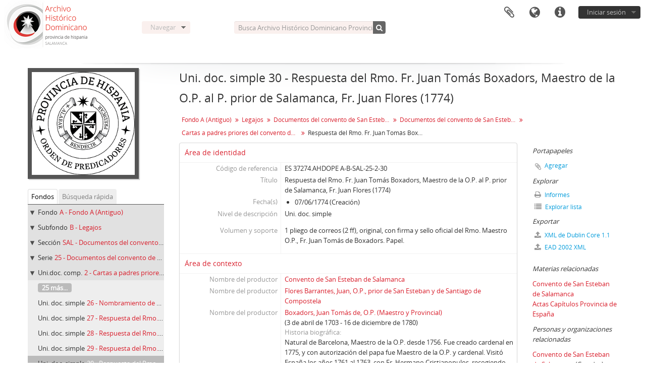

--- FILE ---
content_type: text/html; charset=utf-8
request_url: https://archivo.dominicoshispania.org/index.php/respuesta-del-rmo-fr-juan-tomas-boxadors-maestro-de-la-o-p-al-p-prior-de-salamanca-fr-juan-flores-1774
body_size: 8408
content:
<!DOCTYPE html>
<html lang="es" dir="ltr">
  <head>
        <meta http-equiv="Content-Type" content="text/html; charset=utf-8" />
<meta http-equiv="X-Ua-Compatible" content="IE=edge,chrome=1" />
    <meta name="title" content="Respuesta del Rmo. Fr. Juan Tomás Boxadors, Maestro de la O.P. al P. prior de Salamanca, Fr. Juan Flores (1774) - AHDOPE" />
<meta name="description" content="El Maestro de la O. P.  contesta al padre prior agradeciéndole su carta. Se alegra de que sea definidor del capítulo provincial y espera que se hay..." />
<meta name="viewport" content="initial-scale=1.0, user-scalable=no" />
    <title>Respuesta del Rmo. Fr. Juan Tomás Boxadors, Maestro de la O.P. al P. prior de Salamanca, Fr. Juan Flores (1774) - AHDOPE</title>
    <link rel="shortcut icon" href="/favicon.ico"/>
    <link href="/vendor/imageflow/imageflow.packed.css" media="screen" rel="stylesheet" type="text/css" />
<link media="all" href="/plugins/arDominionPlugin/css/main.css" rel="stylesheet" type="text/css" />
    <style type="text/css">
  html, body {
    background-image: none !important;
    background-color: #ffffff !important;
  }
</style>
        <script src="/vendor/jquery.js" type="text/javascript"></script>
<script src="/plugins/sfDrupalPlugin/vendor/drupal/misc/drupal.js" type="text/javascript"></script>
<script src="/vendor/yui/yahoo-dom-event/yahoo-dom-event.js" type="text/javascript"></script>
<script src="/vendor/yui/element/element-min.js" type="text/javascript"></script>
<script src="/vendor/yui/button/button-min.js" type="text/javascript"></script>
<script src="/vendor/modernizr.js" type="text/javascript"></script>
<script src="/vendor/jquery-ui/jquery-ui.min.js" type="text/javascript"></script>
<script src="/vendor/jquery.expander.js" type="text/javascript"></script>
<script src="/vendor/jquery.masonry.js" type="text/javascript"></script>
<script src="/vendor/jquery.imagesloaded.js" type="text/javascript"></script>
<script src="/vendor/bootstrap/js/bootstrap.js" type="text/javascript"></script>
<script src="/vendor/URI.js" type="text/javascript"></script>
<script src="/vendor/meetselva/attrchange.js" type="text/javascript"></script>
<script src="/js/qubit.js" type="text/javascript"></script>
<script src="/js/treeView.js" type="text/javascript"></script>
<script src="/js/clipboard.js" type="text/javascript"></script>
<script src="/vendor/imageflow/imageflow.packed.js" type="text/javascript"></script>
<script src="/js/blank.js" type="text/javascript"></script>
<script src="/js/imageflow.js" type="text/javascript"></script>
<script src="/js/dominion.js" type="text/javascript"></script>
  <script type="text/javascript">
//<![CDATA[
jQuery.extend(Qubit, {"relativeUrlRoot":""});
//]]>
</script></head>
  <body class="yui-skin-sam sfIsadPlugin index">

    
    


<header id="top-bar">

      <a id="logo" rel="home" href="/index.php/" title=""><img alt="AtoM" src="/images/logo.png" /></a>  
  
  <nav>

    
  <div id="user-menu">
    <button class="top-item top-dropdown" data-toggle="dropdown" data-target="#"
      aria-expanded="false">
        Iniciar sesión    </button>

    <div class="top-dropdown-container">

      <div class="top-dropdown-arrow">
        <div class="arrow"></div>
      </div>

      <div class="top-dropdown-header">
        <h2>¿Estás registrado?</h2>
      </div>

      <div class="top-dropdown-body">

        <form action="/index.php/user/login" method="post">
          <input type="hidden" name="next" value="https://archivo.dominicoshispania.org/index.php/respuesta-del-rmo-fr-juan-tomas-boxadors-maestro-de-la-o-p-al-p-prior-de-salamanca-fr-juan-flores-1774" id="next" />
          <div class="form-item form-item-email">
  <label for="email">Correo electrónico <span class="form-required" title="This field is required.">*</span></label>
  <input type="text" name="email" id="email" />
  
</div>

          <div class="form-item form-item-password">
  <label for="password">Contraseña <span class="form-required" title="This field is required.">*</span></label>
  <input type="password" name="password" autocomplete="off" id="password" />
  
</div>

          <button type="submit">Iniciar sesión</button>

        </form>

      </div>

      <div class="top-dropdown-bottom"></div>

    </div>
  </div>


    <div id="quick-links-menu" data-toggle="tooltip" data-title="Enlaces rápidos">

  <button class="top-item" data-toggle="dropdown" data-target="#" aria-expanded="false">Enlaces rápidos</button>

  <div class="top-dropdown-container">

    <div class="top-dropdown-arrow">
      <div class="arrow"></div>
    </div>

    <div class="top-dropdown-header">
      <h2>Enlaces rápidos</h2>
    </div>

    <div class="top-dropdown-body">
      <ul>
                              <li><a href="/index.php/" title="Inicio">Inicio</a></li>
                                        <li><a href="/index.php/about" title="Acerca">Acerca</a></li>
                                        <li><a href="http://docs.accesstomemory.org/" title="Ayuda">Ayuda</a></li>
                                                                                              <li><a href="/index.php/privacy" title="Privacy Policy">Privacy Policy</a></li>
                        </ul>
    </div>

    <div class="top-dropdown-bottom"></div>

  </div>

</div>

          <div id="language-menu" data-toggle="tooltip" data-title="Idioma">

  <button class="top-item" data-toggle="dropdown" data-target="#" aria-expanded="false">Idioma</button>

  <div class="top-dropdown-container">

    <div class="top-dropdown-arrow">
      <div class="arrow"></div>
    </div>

    <div class="top-dropdown-header">
      <h2>Idioma</h2>
    </div>

    <div class="top-dropdown-body">
      <ul>
                  <li>
            <a href="/index.php/respuesta-del-rmo-fr-juan-tomas-boxadors-maestro-de-la-o-p-al-p-prior-de-salamanca-fr-juan-flores-1774;isad?sf_culture=en" title="English">English</a>          </li>
                  <li class="active">
            <a href="/index.php/respuesta-del-rmo-fr-juan-tomas-boxadors-maestro-de-la-o-p-al-p-prior-de-salamanca-fr-juan-flores-1774;isad?sf_culture=es" title="español">español</a>          </li>
              </ul>
    </div>

    <div class="top-dropdown-bottom"></div>

  </div>

</div>
    
    <div id="clipboard-menu" data-toggle="tooltip" data-title="Portapapeles" data-clipboard-status-url="/index.php/user/clipboardStatus" data-alert-message="Note: clipboard items unclipped in this page will be removed from the clipboard when the page is refreshed. You can re-select them now, or reload the page to remove them completely. Using the sort or print preview buttons will also cause a page reload - so anything currently deselected will be lost!">

  <button class="top-item" data-toggle="dropdown" data-target="#" aria-expanded="false">
    Portapapeles  </button>

  <div class="top-dropdown-container">

    <div class="top-dropdown-arrow">
      <div class="arrow"></div>
    </div>

    <div class="top-dropdown-header">
      <h2>Portapapeles</h2>
      <span id="count-block" data-information-object-label="Descripción archivística" data-actor-object-label="Registro de autoridad" data-repository-object-label="Institución archivística"></span>
    </div>

    <div class="top-dropdown-body">
      <ul>
        <li class="leaf" id="node_clearClipboard"><a href="/index.php/user/clipboardClear" title="Borrar Portapapeles">Borrar Portapapeles</a></li><li class="leaf" id="node_goToClipboard"><a href="/index.php/user/clipboard" title="Ir al Portapapeles">Ir al Portapapeles</a></li><li class="leaf" id="node_loadClipboard"><a href="/index.php/user/clipboardLoad" title="Load clipboard">Load clipboard</a></li><li class="leaf" id="node_saveClipboard"><a href="/index.php/user/clipboardSave" title="Save clipboard">Save clipboard</a></li>      </ul>
    </div>

    <div class="top-dropdown-bottom"></div>

  </div>

</div>

    
  </nav>

  <div id="search-bar">

    <div id="browse-menu">

  <button class="top-item top-dropdown" data-toggle="dropdown" data-target="#" aria-expanded="false">Navegar</button>

  <div class="top-dropdown-container top-dropdown-container-right">

    <div class="top-dropdown-arrow">
      <div class="arrow"></div>
    </div>

    <div class="top-dropdown-header">
      <h2>Navegar</h2>
    </div>

    <div class="top-dropdown-body">
      <ul>
        <li class="leaf" id="node_browseInformationObjects"><a href="/index.php/informationobject/browse?topLod=0" title="Descripción archivística">Descripción archivística</a></li><li class="leaf" id="node_browseActors"><a href="/index.php/actor/browse" title="Registro de autoridad">Registro de autoridad</a></li><li class="leaf" id="node_browseRepositories"><a href="/index.php/repository/browse" title="Instituciones archivísticas">Instituciones archivísticas</a></li><li class="leaf" id="node_browseFunctions"><a href="/index.php/function/browse" title="Funciones">Funciones</a></li><li class="leaf" id="node_browseSubjects"><a href="/index.php/taxonomy/index/id/35" title="Materias">Materias</a></li><li class="leaf" id="node_browsePlaces"><a href="/index.php/taxonomy/index/id/42" title="Lugares">Lugares</a></li><li class="leaf" id="node_browseDigitalObjects"><a href="/index.php/informationobject/browse?view=card&amp;onlyMedia=1&amp;topLod=0" title="Objetos digitales">Objetos digitales</a></li>      </ul>
    </div>

    <div class="top-dropdown-bottom"></div>

  </div>

</div>

    <div id="search-form-wrapper" role="search">

  <h2>Búsqueda</h2>

  <form action="/index.php/informationobject/browse" data-autocomplete="/index.php/search/autocomplete" autocomplete="off">

    <input type="hidden" name="topLod" value="0"/>
    <input type="hidden" name="sort" value="relevance"/>

          <input type="text" name="query" value="" placeholder="Busca Archivo Histórico Dominicano Provincia de España"/>
    
    <button><span>Búsqueda</span></button>

    <div id="search-realm" class="search-popover">

      
      <div class="search-realm-advanced">
        <a href="/index.php/informationobject/browse?showAdvanced=1&topLod=0">
          Búsqueda avanzada&nbsp;&raquo;
        </a>
      </div>

    </div>

  </form>

</div>

  </div>

  
</header>

  <div id="site-slogan">
    <div class="container">
      <div class="row">
        <div class="span12">
          <span></span>
        </div>
      </div>
    </div>
  </div>

    
    <div id="wrapper" class="container" role="main">

      
        
      <div class="row">

        <div class="span3">

          <div id="sidebar">

                
<div class="repository-logo">
  <a href="/index.php/instituto-historico-dominicano-provincia-de-espana">
          <img alt="Ir a Archivo Histórico Dominicano Provincia de España" src="/uploads/r/instituto-historico-dominicano-provincia-de-espana/conf/logo.png" />      </a>
</div>

<ul id="treeview-menu" class="nav nav-tabs">
      <li class="active">
      <a href="#treeview" data-toggle="#treeview">
        Fondos      </a>
    </li>
    <li >
    <a href="#treeview-search" data-toggle="#treeview-search">
      Búsqueda rápida    </a>
  </li>
</ul>

<div id="treeview" data-current-id="89005" data-sortable="false">

  
    <ul class="unstyled">

                                    <li class="ancestor root" data-xhr-location="/index.php/fondo-antiguo/informationobject/treeView" data-content="Fondo A (Antiguo)"><i></i>&nbsp;<span class="levelOfDescription">Fondo</span><a title="" href="/index.php/fondo-antiguo">A&nbsp;-&nbsp;Fondo A (Antiguo)</a></li>                      <li class="ancestor" data-xhr-location="/index.php/legajos/informationobject/treeView" data-content="Legajos"><i></i>&nbsp;<span class="levelOfDescription">Subfondo</span><a title="" href="/index.php/legajos">B&nbsp;-&nbsp;Legajos</a></li>                      <li class="ancestor" data-xhr-location="/index.php/documentos-del-convento-de-san-esteban-protomatir-de-salamanca-1226-1835/informationobject/treeView" data-content="Documentos del convento de San Esteban Protomátir de Salamanca (1224-1899)"><i></i>&nbsp;<span class="levelOfDescription">Sección</span><a title="" href="/index.php/documentos-del-convento-de-san-esteban-protomatir-de-salamanca-1226-1835">SAL&nbsp;-&nbsp;Documentos del convento de San Esteban Protomátir de Salamanca (1224-1899)</a></li>                      <li class="ancestor" data-xhr-location="/index.php/documentos-del-convento-de-san-esteban-de-salamanca-varia-1513-1835/informationobject/treeView" data-content="Documentos del convento de San Esteban de Salamanca. Varia (1513-1835)"><i></i>&nbsp;<span class="levelOfDescription">Serie</span><a title="" href="/index.php/documentos-del-convento-de-san-esteban-de-salamanca-varia-1513-1835">25&nbsp;-&nbsp;Documentos del convento de San Esteban de Salamanca. Varia (1513-1835)</a></li>                      <li class="ancestor" data-xhr-location="/index.php/cartas-a-padres-priores-del-convento-de-san-esteban-1647-1793/informationobject/treeView" data-content="Cartas a padres priores del convento de San Esteban (1605-1793)"><i></i>&nbsp;<span class="levelOfDescription">Uni.doc. comp.</span><a title="" href="/index.php/cartas-a-padres-priores-del-convento-de-san-esteban-1647-1793">2&nbsp;-&nbsp;Cartas a padres priores del convento de San Esteban (1605-1793)</a></li>      
            
                          <li class="more" data-xhr-location="/index.php/nombramiento-de-bibliotecario-del-convento-de-san-esteban-al-p-juan-zenjor/informationobject/treeView" data-content=""><a href="#">25 más...</a></li>        
                                      <li data-xhr-location="/index.php/nombramiento-de-bibliotecario-del-convento-de-san-esteban-al-p-juan-zenjor/informationobject/treeView" data-content="Nombramiento de bibliotecario del convento de San Esteban al P. Juan Zenjor, por el Rmo. Boxadors (1763)"><span class="levelOfDescription">Uni. doc. simple</span><a title="" href="/index.php/nombramiento-de-bibliotecario-del-convento-de-san-esteban-al-p-juan-zenjor">26&nbsp;-&nbsp;Nombramiento de bibliotecario del convento de San Esteban al P. Juan Zenjor, por el Rmo. Boxadors (1763)</a></li>                      <li data-xhr-location="/index.php/[base64]/informationobject/treeView" data-content="Respuesta del Rmo. Fr. Juan Tomás Boxadors, Maestro de la O.P. al P. maestro de estudiantes de Salamanca, sobre si éste está dispensado de hacer ulteriores exámenes de confesor (1763)"><span class="levelOfDescription">Uni. doc. simple</span><a title="" href="/index.php/[base64]">27&nbsp;-&nbsp;Respuesta del Rmo. Fr. Juan Tomás Boxadors, Maestro de la O.P. al P. maestro de estudiantes de Salamanca, sobre si éste está dispensado de hacer ulteriores exámenes de confesor (1763)</a></li>                      <li data-xhr-location="/index.php/respuesta-del-rmo-fr-juan-tomas-boxadors-maestro-de-la-o-p-al-p-prior-de-salamanca-fr-francisco-vicente-1770/informationobject/treeView" data-content="Respuesta del Rmo. Fr. Juan Tomás Boxadors, Maestro de la O.P. al P. prior de Salamanca, Fr. Francisco Vicente (1770)"><span class="levelOfDescription">Uni. doc. simple</span><a title="" href="/index.php/respuesta-del-rmo-fr-juan-tomas-boxadors-maestro-de-la-o-p-al-p-prior-de-salamanca-fr-francisco-vicente-1770">28&nbsp;-&nbsp;Respuesta del Rmo. Fr. Juan Tomás Boxadors, Maestro de la O.P. al P. prior de Salamanca, Fr. Francisco Vicente (1770)</a></li>                      <li data-xhr-location="/index.php/respuesta-del-rmo-fr-juan-tomas-boxadors-maestro-de-la-o-p-al-p-prior-de-salamanca-fr-juan-flores-1775/informationobject/treeView" data-content="Respuesta del Rmo. Fr. Juan Tomás Boxadors, Maestro de la O.P. al P. prior de Salamanca, Fr. Juan Flores (1774)"><span class="levelOfDescription">Uni. doc. simple</span><a title="" href="/index.php/respuesta-del-rmo-fr-juan-tomas-boxadors-maestro-de-la-o-p-al-p-prior-de-salamanca-fr-juan-flores-1775">29&nbsp;-&nbsp;Respuesta del Rmo. Fr. Juan Tomás Boxadors, Maestro de la O.P. al P. prior de Salamanca, Fr. Juan Flores (1774)</a></li>                  
      
            <li class="active" data-xhr-location="/index.php/respuesta-del-rmo-fr-juan-tomas-boxadors-maestro-de-la-o-p-al-p-prior-de-salamanca-fr-juan-flores-1774/informationobject/treeView" data-content="Respuesta del Rmo. Fr. Juan Tomás Boxadors, Maestro de la O.P. al P. prior de Salamanca, Fr. Juan Flores (1774)"><span class="levelOfDescription">Uni. doc. simple</span><a title="" href="/index.php/respuesta-del-rmo-fr-juan-tomas-boxadors-maestro-de-la-o-p-al-p-prior-de-salamanca-fr-juan-flores-1774">30&nbsp;-&nbsp;Respuesta del Rmo. Fr. Juan Tomás Boxadors, Maestro de la O.P. al P. prior de Salamanca, Fr. Juan Flores (1774)</a></li>
            
                          <li data-xhr-location="/index.php/respuesta-del-rmo-fr-baltasar-de-quinones-maestro-de-la-o-p-al-p-prior-de-salamanca-fr-ignacio-sanchez-recalde-1777/informationobject/treeView" data-content="Respuesta del Rmo. Fr. Baltasar de Quiñones,  Maestro de la O.P. al P. prior de Salamanca, Fr. Ignacio Sánchez Recalde (1777)"><span class="levelOfDescription">Uni. doc. simple</span><a title="" href="/index.php/respuesta-del-rmo-fr-baltasar-de-quinones-maestro-de-la-o-p-al-p-prior-de-salamanca-fr-ignacio-sanchez-recalde-1777">31&nbsp;-&nbsp;Respuesta del Rmo. Fr. Baltasar de Quiñones,  Maestro de la O.P. al P. prior de Salamanca, Fr. Ignacio Sánchez Recalde (1777)</a></li>                  <li data-xhr-location="/index.php/carta-del-rmo-fr-baltasar-de-quinones-maestro-de-la-o-p-al-p-prioro-presidente-de-salamanca-1779/informationobject/treeView" data-content="Carta del Rmo. Fr. Baltasar de Quiñones,  Maestro de la O.P. al P. prior, o presidente , de Salamanca (1779)"><span class="levelOfDescription">Uni. doc. simple</span><a title="" href="/index.php/carta-del-rmo-fr-baltasar-de-quinones-maestro-de-la-o-p-al-p-prioro-presidente-de-salamanca-1779">32&nbsp;-&nbsp;Carta del Rmo. Fr. Baltasar de Quiñones,  Maestro de la O.P. al P. prior, o presidente , de Salamanca (1779)</a></li>                  <li data-xhr-location="/index.php/carta-del-rmo-fr-baltasar-de-quinones-maestro-de-la-o-p-al-p-prior-de-salamanca-p-fr-domingo-feijoo-1783/informationobject/treeView" data-content="Carta del Rmo. Fr. Baltasar de Quiñones,  Maestro de la O.P. al P. prior de Salamanca, P. FR. Domingo Feijóo (1783)"><span class="levelOfDescription">Uni. doc. simple</span><a title="" href="/index.php/carta-del-rmo-fr-baltasar-de-quinones-maestro-de-la-o-p-al-p-prior-de-salamanca-p-fr-domingo-feijoo-1783">33&nbsp;-&nbsp;Carta del Rmo. Fr. Baltasar de Quiñones,  Maestro de la O.P. al P. prior de Salamanca, P. FR. Domingo Feijóo (1783)</a></li>                  <li data-xhr-location="/index.php/carta-del-p-provincial-fr-juan-hernandez-al-p-prior-de-salamanca-p-fr-antonio-salcedo-1791/informationobject/treeView" data-content="Carta del P. provincial, Fr. Juan Hernández  al P. prior de Salamanca, P. Fr. Antonio Salcedo (1791)"><span class="levelOfDescription">Uni. doc. simple</span><a title="" href="/index.php/carta-del-p-provincial-fr-juan-hernandez-al-p-prior-de-salamanca-p-fr-antonio-salcedo-1791">34&nbsp;-&nbsp;Carta del P. provincial, Fr. Juan Hernández  al P. prior de Salamanca, P. Fr. Antonio Salcedo (1791)</a></li>        
                                  <li class="more" data-xhr-location="/index.php/carta-del-p-provincial-fr-juan-hernandez-al-p-prior-de-salamanca-p-fr-antonio-salcedo-1791/informationobject/treeView" data-content=""><a href="#">1 más...</a></li>        
      
    </ul>

  
</div>

<div id="treeview-search" >

  <form method="get" action="/index.php/search?collection=390" data-not-found="No se han encontrado resultados.">
    <div class="search-box">
      <input type="text" name="query" placeholder="Búsqueda" />
      <button type="submit"><i class="fa fa-search"></i></button>
    </div>
  </form>

</div>


          </div>

        </div>

        <div class="span9">

          <div id="main-column">

            
  <h1>Uni. doc. simple 30 - Respuesta del Rmo. Fr. Juan Tomás Boxadors, Maestro de la O.P. al P. prior de Salamanca, Fr. Juan Flores (1774)</h1>

  
      <section class="breadcrumb">

  <ul>
                                      <li><a href="/index.php/fondo-antiguo" title="Fondo A (Antiguo)">Fondo A (Antiguo)</a></li>
                                          <li><a href="/index.php/legajos" title="Legajos">Legajos</a></li>
                                          <li><a href="/index.php/documentos-del-convento-de-san-esteban-protomatir-de-salamanca-1226-1835" title="Documentos del convento de San Esteban Protomátir de Salamanca (1224-1899)">Documentos del convento de San Esteban Protomátir de Salamanca (1224-1899)</a></li>
                                          <li><a href="/index.php/documentos-del-convento-de-san-esteban-de-salamanca-varia-1513-1835" title="Documentos del convento de San Esteban de Salamanca. Varia (1513-1835)">Documentos del convento de San Esteban de Salamanca. Varia (1513-1835)</a></li>
                                          <li><a href="/index.php/cartas-a-padres-priores-del-convento-de-san-esteban-1647-1793" title="Cartas a padres priores del convento de San Esteban (1605-1793)">Cartas a padres priores del convento de San Esteban (1605-1793)</a></li>
                                          <li class="active"><span>Respuesta del Rmo. Fr. Juan Tomás Boxadors, Maestro de la O.P. al P. prior de Salamanca, Fr. Juan Flores (1774)</span></li>
                    </ul>

</section>
  
  

            <div class="row">

              <div class="span7">

                
  

                                  <div id="content">
                    





<section id="identityArea">

      <span anchor="identityArea" title="Editar área de identidad"><h2>Área de identidad</h2></span>  
  <div class="field">
  <h3>Código de referencia</h3>
  <div class="referenceCode">
    ES 37274.AHDOPE A-B-SAL-25-2-30
  </div>
</div>

  <div class="field">
  <h3>Título</h3>
  <div class="title">
    Respuesta del Rmo. Fr. Juan Tomás Boxadors, Maestro de la O.P. al P. prior de Salamanca, Fr. Juan Flores (1774)
  </div>
</div>

  <div class="field">
    <h3>Fecha(s)</h3>
    <div class="creationDates">
      <ul>
                  <li>
            07/06/1774 (Creación)
          </li>
              </ul>
    </div>
  </div>

  <div class="field">
  <h3>Nivel de descripción</h3>
  <div class="levelOfDescription">
    <p>Uni. doc. simple</p>
  </div>
</div>

  <div class="field">
  <h3>Volumen y soporte</h3>
  <div class="extentAndMedium">
    <p>1  pliego de correos (2 ff), original, con firma y sello oficial del Rmo. Maestro O.P., Fr. Juan Tomás de Boxadors. Papel.</p>
  </div>
</div>
</section> <!-- /section#identityArea -->

<section id="contextArea">

      <span anchor="contextArea" title="Editar área de contexto"><h2>Área de contexto</h2></span>  
  <div class="creatorHistories">
          <div class="field">
      <h3>Nombre del productor</h3>
      <div>

        <div class="creator">
                      <a href="/index.php/convento-de-san-esteban-de-salamanca-2" title="Convento de San Esteban de Salamanca">Convento de San Esteban de Salamanca</a>                  </div>

        
                  <div class="field">
                                                  <h3>Historia biográfica</h3>
            <div class="history">
                          </div>
          </div>
        
      </div>
    </div>
            <div class="field">
      <h3>Nombre del productor</h3>
      <div>

        <div class="creator">
                      <a href="/index.php/flores-barrantes-juan-o-p-prior-de-san-esteban" title="Flores Barrantes, Juan, O.P., prior de San Esteban y de Santiago de Compostela">Flores Barrantes, Juan, O.P., prior de San Esteban y de Santiago de Compostela</a>                  </div>

        
                  <div class="field">
                                                  <h3>Historia biográfica</h3>
            <div class="history">
                          </div>
          </div>
        
      </div>
    </div>
            <div class="field">
      <h3>Nombre del productor</h3>
      <div>

        <div class="creator">
                      <a href="/index.php/boxadors-juan-tomas-maestro-general-o-p" title="Boxadors, Juan Tomás de, O.P. (Maestro y Provincial)">Boxadors, Juan Tomás de, O.P. (Maestro y Provincial)</a>                  </div>

                  <div class="datesOfExistence">
            (3 de abril de 1703 - 16 de diciembre de 1780)
          </div>
        
                  <div class="field">
                                                  <h3>Historia biográfica</h3>
            <div class="history">
              <p>Natural de Barcelona, Maestro de la O.P. desde 1756. Fue creado cardenal en 1775, y con autorización del papa fue Maestro de la O.P. y cardenal. Visitó España los años 1761 al 1763, con Fr. Hermano Cristianopulos, recogiendo mucha información documental de los conventos y monasterios. Pasó un mes(+-) en Valcuevo, finca del convento de San Esteban de Salamanca.</p>            </div>
          </div>
        
      </div>
    </div>
        </div>

  <div class="relatedFunctions">
      </div>

  <div class="repository">
    <div class="field">
  <h3>Institución archivística</h3>
  <div>
    <a title="Heredado desde Fondo A (Antiguo)" href="/index.php/instituto-historico-dominicano-provincia-de-espana">Archivo Histórico Dominicano Provincia de España</a>
  </div>
</div>
  </div>

      <div class="field">
  <h3>Historia archivística</h3>
  <div class="archivalHistory">
    <p>Procedencia: convento de San Esteban de Salamanca</p>
  </div>
</div>
  
      <div class="field">
  <h3>Origen del ingreso o transferencia</h3>
  <div class="immediateSourceOfAcquisitionOrTransfer">
    
  </div>
</div>
  
</section> <!-- /section#contextArea -->

<section id="contentAndStructureArea">

      <span anchor="contentAndStructureArea" title="Editar área de contenido y estructura"><h2>Área de contenido y estructura</h2></span>  
  <div class="field">
  <h3>Alcance y contenido</h3>
  <div class="scopeAndContent">
    <p>El Maestro de la O. P.  contesta al padre prior agradeciéndole su carta. Se alegra de que sea definidor del capítulo provincial y espera que se hayan cumplido las leyes, cuando las apruebe.. Parece que la provincia está en calma.<br/>Da noticia de que ha estado enfermo por el  mal de gota, pero ya está restablecido y camino con menos embarazo y sin dolores especiales.  Firma original y sello oficial. Dada en Roma, a 07/06/1774.</p>
  </div>
</div>

      <div class="field">
  <h3>Valorización, destrucción y programación</h3>
  <div class="appraisalDestructionAndScheduling">
    
  </div>
</div>
  
  <div class="field">
  <h3>Acumulaciones</h3>
  <div class="accruals">
    
  </div>
</div>

  <div class="field">
  <h3>Sistema de arreglo</h3>
  <div class="systemOfArrangement">
    
  </div>
</div>
</section> <!-- /section#contentAndStructureArea -->

<section id="conditionsOfAccessAndUseArea">

      <span anchor="conditionsOfAccessAndUseArea" title="Editar área de condiciones de acceso y uso"><h2>Área de condiciones de acceso y uso</h2></span>  
  <div class="field">
  <h3>Condiciones de acceso</h3>
  <div class="conditionsGoverningAccess">
    
  </div>
</div>

  <div class="field">
  <h3>Condiciones</h3>
  <div class="conditionsGoverningReproduction">
    
  </div>
</div>

  <div class="field">
    <h3>Idioma del material</h3>
    <div class="languageOfMaterial">
      <ul>
                  <li>español</li>
              </ul>
    </div>
  </div>

  <div class="field">
    <h3>Escritura del material</h3>
    <div class="scriptOfMaterial">
      <ul>
                  <li>latín</li>
              </ul>
    </div>
  </div>

  <div class="field">
  <h3>Notas sobre las lenguas y escrituras</h3>
  <div class="languageAndScriptNotes">
    
  </div>
</div>

      <div class="field">
  <h3>Características físicas y requisitos técnicos</h3>
  <div class="physicalCharacteristics">
    <p>Conservación: buena.</p>
  </div>
</div>
  
  <div class="field">
  <h3>Instrumentos de descripción</h3>
  <div class="findingAids">
    
  </div>
</div>

  
</section> <!-- /section#conditionsOfAccessAndUseArea -->

<section id="alliedMaterialsArea">

      <span anchor="alliedMaterialsArea" title="Editar área de materiales relacionados"><h2>Área de materiales relacionados</h2></span>  
  <div class="field">
  <h3>Existencia y localización de originales</h3>
  <div class="existenceAndLocationOfOriginals">
    
  </div>
</div>

  <div class="field">
  <h3>Existencia y localización de copias</h3>
  <div class="existenceAndLocationOfCopies">
    
  </div>
</div>

  <div class="field">
  <h3>Unidades de descripción relacionadas</h3>
  <div class="relatedUnitsOfDescription">
    <p>En la catalogación del siglo XX, tenía la signatura A/B-SAL 25, exp. 2 (documento sin catalogar).</p>
  </div>
</div>

  <div class="relatedMaterialDescriptions">
    <div class="field">

      <h3>Descripciones relacionadas</h3>
  
  <div>
    <ul>
                </ul>
  </div>

</div>
  </div>

  </section> <!-- /section#alliedMaterialsArea -->

<section id="notesArea">

      <span anchor="notesArea" title="Editar área de notas"><h2>Área de notas</h2></span>  
        
  <div class="alternativeIdentifiers">
    <div class="field">

  <h3>Identificador/es alternativo(os)</h3>

  <div>
      </div>

</div>
  </div>
</section> <!-- /section#notesArea -->

<section id="accessPointsArea">

      <span anchor="accessPointsArea" title="Editar puntos de acceso"><h2>Puntos de acceso</h2></span>  
  <div class="subjectAccessPoints">
    <div class="field">

      <h3>Puntos de acceso por materia</h3>
  
  <div>
    <ul>
              <li>
                                                                        <a href="/index.php/convento-de-san-esteban-de-salamanca-3" title="Convento de San Esteban de Salamanca">Convento de San Esteban de Salamanca</a>                              </li>
              <li>
                                                                        <a href="/index.php/actas-capitulos-provincia-de-espana" title="Actas Capítulos Provincia de España">Actas Capítulos Provincia de España</a>                              </li>
          </ul>
  </div>

</div>
  </div>

  <div class="placeAccessPoints">
    <div class="field">

      <h3>Puntos de acceso por lugar</h3>
  
  <div>
    <ul>
              <li>
                                                                        <a href="/index.php/salamanca-2" title="Salamanca">Salamanca</a>                              </li>
              <li>
                                                                        <a href="/index.php/roma" title="Roma">Roma</a>                              </li>
              <li>
                                                                        <a href="/index.php/benavente" title="Benavente">Benavente</a>                              </li>
          </ul>
  </div>

</div>
  </div>

  <div class="nameAccessPoints">
    <div class="field">

      <h3>Puntos de acceso por autoridad</h3>
  
  <div>
    <ul>
                                                                                  
          </ul>
  </div>

</div>
  </div>

  <div class="genreAccessPoints">
    <div class="field">

      <h3>Tipo de puntos de acceso</h3>
  
  <div>
    <ul>
          </ul>
  </div>

</div>
  </div>
</section> <!-- /section#accessPointsArea -->

<section id="descriptionControlArea">

      <span anchor="descriptionControlArea" title="Editar área de control de descripción"><h2>Área de control de la descripción</h2></span>  
      <div class="field">
  <h3>Identificador de la descripción</h3>
  <div class="descriptionIdentifier">
    
  </div>
</div>
  
      <div class="field">
  <h3>Identificador de la institución</h3>
  <div class="institutionIdentifier">
    
  </div>
</div>
  
      <div class="field">
  <h3>Reglas y/o convenciones usadas</h3>
  <div class="rulesAndOrConventionsUsed">
    
  </div>
</div>
  
      <div class="field">
  <h3>Estado de elaboración</h3>
  <div class="descriptionStatus">
    
  </div>
</div>
  
      <div class="field">
  <h3>Nivel de detalle</h3>
  <div class="levelOfDetail">
    
  </div>
</div>
  
      <div class="field">
  <h3>Fechas de creación revisión eliminación</h3>
  <div class="datesOfCreationRevisionDeletion">
    <p>30 de julio de 2018</p>
  </div>
</div>
  
      <div class="field">
      <h3>Idioma(s)</h3>
      <div class="languages">
        <ul>
                  </ul>
      </div>
    </div>
  
      <div class="field">
      <h3>Escritura(s)</h3>
      <div class="scripts">
        <ul>
                  </ul>
      </div>
    </div>
  
      <div class="field">
  <h3>Fuentes</h3>
  <div class="sources">
    
  </div>
</div>
  
        
</section> <!-- /section#descriptionControlArea -->



<section id="accessionArea">

  <h2>Área de Ingreso</h2>

  <div class="accessions">
      </div>

</section> <!-- /section#accessionArea -->


                  </div>
                
                  <section class="actions">
  <ul>

      
      
      
      
  </ul>
</section>

              </div>

              <div class="span2">

                <div id="context-menu">

                  
  <section id="action-icons">
  <ul>

    <li class="separator"><h4>Portapapeles</h4></li>

    <li class="clipboard">
      <button class="clipboard-wide"
  data-clipboard-url="/index.php/user/clipboardToggleSlug"
  data-clipboard-slug="respuesta-del-rmo-fr-juan-tomas-boxadors-maestro-de-la-o-p-al-p-prior-de-salamanca-fr-juan-flores-1774"
    data-title="Agregar"
  data-alt-title="Eliminar">
  Agregar</button>
    </li>

    <li class="separator"><h4>Explorar</h4></li>

    <li>
      <a href="/index.php/respuesta-del-rmo-fr-juan-tomas-boxadors-maestro-de-la-o-p-al-p-prior-de-salamanca-fr-juan-flores-1774/informationobject/reports">
        <i class="fa fa-print"></i>
        Informes      </a>
    </li>

    
    <li>
              <a href="/index.php/informationobject/browse?collection=390&topLod=0">
      
        <i class="fa fa-list"></i>
        Explorar lista      </a>
    </li>

    
    
    <li class="separator"><h4>Exportar</h4></li>

          <li>
        <a href="/index.php/respuesta-del-rmo-fr-juan-tomas-boxadors-maestro-de-la-o-p-al-p-prior-de-salamanca-fr-juan-flores-1774;dc?sf_format=xml">
          <i class="fa fa-upload"></i>
          XML de Dublin Core 1.1        </a>
      </li>
    
          <li>
        <a href="/index.php/respuesta-del-rmo-fr-juan-tomas-boxadors-maestro-de-la-o-p-al-p-prior-de-salamanca-fr-juan-flores-1774;ead?sf_format=xml">
          <i class="fa fa-upload"></i>
          EAD 2002 XML        </a>
      </li>
    
    
    
      </ul>
</section>

  <div class="field">

      <h4>Materias relacionadas</h4>
  
  <div>
    <ul>
              <li>
                                                                        <a href="/index.php/convento-de-san-esteban-de-salamanca-3" title="Convento de San Esteban de Salamanca">Convento de San Esteban de Salamanca</a>                              </li>
              <li>
                                                                        <a href="/index.php/actas-capitulos-provincia-de-espana" title="Actas Capítulos Provincia de España">Actas Capítulos Provincia de España</a>                              </li>
          </ul>
  </div>

</div>

  <div class="field">

      <h4>Personas y organizaciones relacionadas</h4>
  
  <div>
    <ul>
                                                          <li><a href="/index.php/convento-de-san-esteban-de-salamanca-2" title="Convento de San Esteban de Salamanca">Convento de San Esteban de Salamanca</a> <span class="note2">(Creador)</span></li>
                                                                                <li><a href="/index.php/flores-barrantes-juan-o-p-prior-de-san-esteban" title="Flores Barrantes, Juan, O.P., prior de San Esteban y de Santiago de Compostela">Flores Barrantes, Juan, O.P., prior de San Esteban y de Santiago de Compostela</a> <span class="note2">(Creador)</span></li>
                                                                                <li><a href="/index.php/boxadors-juan-tomas-maestro-general-o-p" title="Boxadors, Juan Tomás de, O.P. (Maestro y Provincial)">Boxadors, Juan Tomás de, O.P. (Maestro y Provincial)</a> <span class="note2">(Creador)</span></li>
                                                  
          </ul>
  </div>

</div>

  <div class="field">

      <h4>Tipos relacionados</h4>
  
  <div>
    <ul>
          </ul>
  </div>

</div>

  <div class="field">

      <h4>Lugares relacionados</h4>
  
  <div>
    <ul>
              <li>
                                                                        <a href="/index.php/salamanca-2" title="Salamanca">Salamanca</a>                              </li>
              <li>
                                                                        <a href="/index.php/roma" title="Roma">Roma</a>                              </li>
              <li>
                                                                        <a href="/index.php/benavente" title="Benavente">Benavente</a>                              </li>
          </ul>
  </div>

</div>

        

                </div>

              </div>

            </div>

          </div>

        </div>

      </div>

    </div>

    
    <footer>

  
  
  <div id="print-date">
    Imprimido: 2025-12-10  </div>

</footer>


  </body>
</html>
